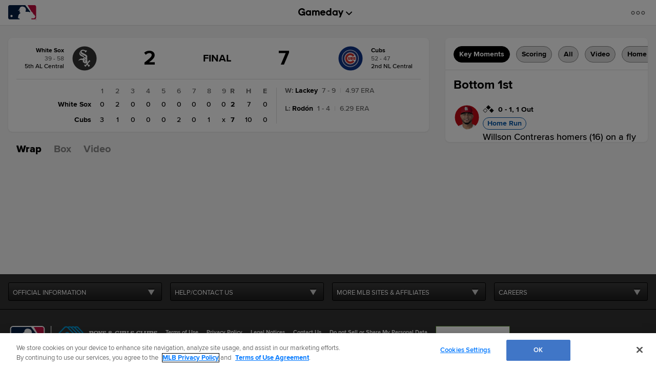

--- FILE ---
content_type: text/html; charset=utf-8
request_url: https://www.google.com/recaptcha/api2/aframe
body_size: 135
content:
<!DOCTYPE HTML><html><head><meta http-equiv="content-type" content="text/html; charset=UTF-8"></head><body><script nonce="ztsx13pWH5jfBh3HuTa9oQ">/** Anti-fraud and anti-abuse applications only. See google.com/recaptcha */ try{var clients={'sodar':'https://pagead2.googlesyndication.com/pagead/sodar?'};window.addEventListener("message",function(a){try{if(a.source===window.parent){var b=JSON.parse(a.data);var c=clients[b['id']];if(c){var d=document.createElement('img');d.src=c+b['params']+'&rc='+(localStorage.getItem("rc::a")?sessionStorage.getItem("rc::b"):"");window.document.body.appendChild(d);sessionStorage.setItem("rc::e",parseInt(sessionStorage.getItem("rc::e")||0)+1);localStorage.setItem("rc::h",'1766005918583');}}}catch(b){}});window.parent.postMessage("_grecaptcha_ready", "*");}catch(b){}</script></body></html>

--- FILE ---
content_type: text/javascript; charset=utf-8
request_url: https://app.link/_r?sdk=web2.86.5&branch_key=key_live_bkvscqeDusZjTIJsWaQp9blcusf4W75N&callback=branch_callback__0
body_size: 70
content:
/**/ typeof branch_callback__0 === 'function' && branch_callback__0("1529946530470951252");

--- FILE ---
content_type: application/x-javascript;charset=utf-8
request_url: https://ans.mlb.com/id?d_visid_ver=3.0.0&d_fieldgroup=A&mcorgid=A65F776A5245B01B0A490D44%40AdobeOrg&mid=90751041965026784608455350409039162306&ts=1766005898742
body_size: -42
content:
{"mid":"90751041965026784608455350409039162306"}